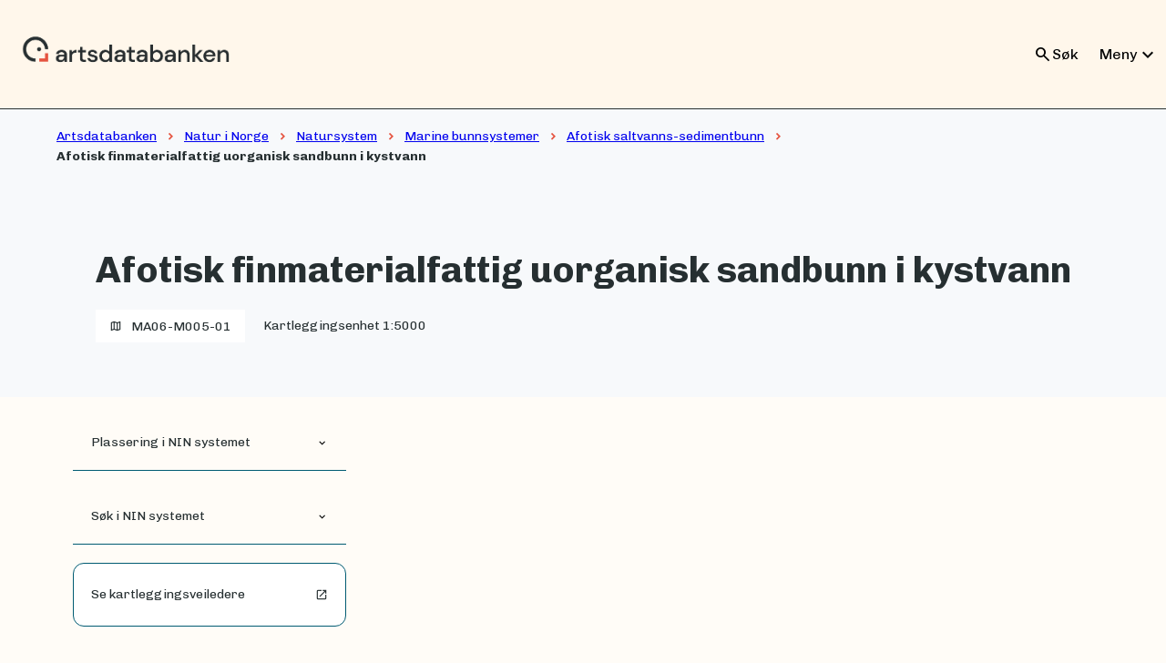

--- FILE ---
content_type: text/html; charset=utf-8
request_url: https://naturinorge.artsdatabanken.no/NiN-3.0-T-C-PE-NA-MB-MA06-M005-01
body_size: 3979
content:



<!DOCTYPE html>
<html lang="nb">
<head>
    <meta charset="utf-8" />
    <meta name="viewport" content="width=device-width, initial-scale=1.0" />
    <title>
        Afotisk finmaterialfattig uorganisk sandbunn i kystvann - Natur i Norge
        
    </title>
    <link href="https://fonts.googleapis.com/css2?family=Material&#x2B;Symbols&#x2B;Outlined" rel="stylesheet" />
    <link href="https://fonts.googleapis.com/css?family=Material&#x2B;Icons|Material&#x2B;Icons&#x2B;Outlined" rel="stylesheet" />
    <link rel="stylesheet" href="https://fonts.googleapis.com/css?family=Chivo" />
    <link rel="stylesheet" href="/css/bundle.css?v=FGDib29VCSHVthYt04LAtQoqLo0" />
    <link rel="icon" href="/favicon.ico" />
    <link rel="apple-touch-icon" sizes="180x180" href="/favicons/apple-touch-icon.png">
    <link rel="icon" type="image/png" sizes="32x32" href="/favicons/favicon-32x32.png">
    <link rel="icon" type="image/png" sizes="16x16" href="/favicons/favicon-16x16.png">
    <link rel="manifest" href="/favicons/webmanifest.json">
    <link rel="mask-icon" href="/favicons/safari-pinned-tab.svg" color="#5bbad5">
    <meta name="msapplication-TileColor" content="#da532c">
    <meta name="theme-color" content="#fffcf7">
    <meta property="og:title" content="Afotisk finmaterialfattig uorganisk sandbunn i kystvann - Natur i Norge">
    <meta property="og:type" content="website" />
    <meta property="og:image" content="https://artsdatabanken.no/Media/F49906?mode=1920x1080">
    <meta property="og:url" content="https://adb-prod-naturinorge-as.azurewebsites.net/NiN-3.0-T-C-PE-NA-MB-MA06-M005-01">
    <meta name="twitter:card" content="summary_large_image">
    <meta property="og:description" content="Natur i Norge er en beskrivelse av typesystemet som brukes i Norge for &#xE5; systematisk forklare naturens oppbygging.">
    <meta name="twitter:image:alt" content="Bilde av Afotisk finmaterialfattig uorganisk sandbunn i kystvann - Natur i Norge">
    <meta property="fb:app_id" content="459040324546047" />
    <meta name="twitter:site" content="@Artsdatabanken">
    <meta name="description" content="Natur i Norge er en beskrivelse av typesystemet som brukes i Norge for &#xE5; systematisk forklare naturens oppbygging." />
    <meta name="google-site-verification" content="WYph81w6RJAWspTqNLyZYCWb8XiDzdxAd-_cXvu2L9Q" />
    
    <script src="/js/bundle.js?v=Njzy2feDIkDpih1JpqGD_4G1ncQ" async></script>
</head>

<body>
    <header class="adb-header">
        <a href="https://artsdatabanken.no" class="adb-header-logo">
            <img alt="Artsdatabanken-logo" src="https://design.artsdatabanken.no/icons/adb-logo/Artsdatabanken_Logo-CMYK-H-Colour@2x.png">
        </a>
        <div class="header-right-side">
            <div id="adb_header_search" class="adb-header-search closed">
                <form action="https://artsdatabanken.no/search/front">
                    <input name="q" type="text" placeholder="Søk her" />
                    <input style="display: none" name="all" value="1"/>
                    <button type="submit">
                        Søk
                    </button>
                </form>
            </div>
            <div class="adb-header-search-mobile">
                <button id="adb_header_search_mobile" class="open-search-button" onclick="toggleSearch()">
                    <span class="material-symbols-outlined">
                        search
                    </span>
                    <span class="hide-mobile">Søk</span>
                </button>
            </div>
            
<nav class="header-menu-line" id="adb-headermenu">
    <button type="button" onclick="toggleDropdown(this)" id="toggle-dropdown-button" class="dropdown-toggle" aria-haspopup="true" aria-expanded="false">
        Meny
        <span class="material-icons">expand_more</span>
    </button>
    <div class="dropdown-menu header-mega-menu hide" id="dropdown-header-menu">
        <ul class="adb-dropdown-box">
                <li class="dropdown-list">
                    <span class="dropdown-list-title">P&#xE5; artsdatabanken.no</span>
                    <ul>
                            <li>
                                <a class="header-mega-link-element" href="https://artsdatabanken.no/Pages/187256">
                                    <div class="header-mega-link-text">
                                        <b class="header-site-name">
                                            Arter
                                        </b>
                                        <p class="header-site-description">
                                            Info om arter og artsgrupper
                                        </p>
                                    </div>
                                    <div class="contain-the-icon">
                                        <span class="material-icons">chevron_right</span>
                                    </div>
                                </a>
                            </li>
                            <li>
                                <a class="header-mega-link-element" href="https://artsdatabanken.no/naturtyper">
                                    <div class="header-mega-link-text">
                                        <b class="header-site-name">
                                            Naturtyper
                                        </b>
                                        <p class="header-site-description">
                                            Utforsk de ulike naturtypene i Norge
                                        </p>
                                    </div>
                                    <div class="contain-the-icon">
                                        <span class="material-icons">chevron_right</span>
                                    </div>
                                </a>
                            </li>
                            <li>
                                <a class="header-mega-link-element" href="https://artsdatabanken.no/Pages/239644">
                                    <div class="header-mega-link-text">
                                        <b class="header-site-name">
                                            Fremmede arter
                                        </b>
                                        <p class="header-site-description">
                                            Fremmedartslista, innsikt og statistikk
                                        </p>
                                    </div>
                                    <div class="contain-the-icon">
                                        <span class="material-icons">chevron_right</span>
                                    </div>
                                </a>
                            </li>
                            <li>
                                <a class="header-mega-link-element" href="https://artsdatabanken.no/Pages/260203">
                                    <div class="header-mega-link-text">
                                        <b class="header-site-name">
                                            Norsk r&#xF8;dliste for naturtyper
                                        </b>
                                        <p class="header-site-description">
                                            Naturtyper som har risiko for &#xE5; g&#xE5; tapt fra Norge
                                        </p>
                                    </div>
                                    <div class="contain-the-icon">
                                        <span class="material-icons">chevron_right</span>
                                    </div>
                                </a>
                            </li>
                            <li>
                                <a class="header-mega-link-element" href="https://artsdatabanken.no/lister/rodlisteforarter/2021/">
                                    <div class="header-mega-link-text">
                                        <b class="header-site-name">
                                            R&#xF8;dlista for arter 2021
                                        </b>
                                        <p class="header-site-description">
                                            Arter som har risiko for &#xE5; d&#xF8; ut i Norge
                                        </p>
                                    </div>
                                    <div class="contain-the-icon">
                                        <span class="material-icons">chevron_right</span>
                                    </div>
                                </a>
                            </li>
                    </ul>
                </li>
                <li class="dropdown-list">
                    <span class="dropdown-list-title">Andre tjenester</span>
                    <ul>
                            <li>
                                <a class="header-mega-link-element" href="https://artskart.artsdatabanken.no/app/">
                                    <div class="header-mega-link-text">
                                        <b class="header-site-name">
                                            Artskart
                                        </b>
                                        <p class="header-site-description">
                                            Se hvor arter er funnet
                                        </p>
                                    </div>
                                    <div class="contain-the-icon">
                                        <span class="material-icons">chevron_right</span>
                                    </div>
                                </a>
                            </li>
                            <li>
                                <a class="header-mega-link-element" href="https://nortaxa.artsdatabanken.no/">
                                    <div class="header-mega-link-text">
                                        <b class="header-site-name">
                                            Nortaxa
                                        </b>
                                        <p class="header-site-description">
                                            Database for forvaltning av navn og taksonomi
                                        </p>
                                    </div>
                                    <div class="contain-the-icon">
                                        <span class="material-icons">chevron_right</span>
                                    </div>
                                </a>
                            </li>
                            <li>
                                <a class="header-mega-link-element" href="https://www.artsobservasjoner.no">
                                    <div class="header-mega-link-text">
                                        <b class="header-site-name">
                                            Artsobservasjoner
                                        </b>
                                        <p class="header-site-description">
                                            Registrer arter du har sett
                                        </p>
                                    </div>
                                    <div class="contain-the-icon">
                                        <span class="material-icons">chevron_right</span>
                                    </div>
                                </a>
                            </li>
                            <li>
                                <a class="header-mega-link-element" href="https://nin.artsdatabanken.no/Natur_i_Norge/Landskap/">
                                    <div class="header-mega-link-text">
                                        <b class="header-site-name">
                                            NiN-kart
                                        </b>
                                        <p class="header-site-description">
                                            Kartdata etter NiN-systemet
                                        </p>
                                    </div>
                                    <div class="contain-the-icon">
                                        <span class="material-icons">chevron_right</span>
                                    </div>
                                </a>
                            </li>
                            <li>
                                <a class="header-mega-link-element" href="https://okologiskegrunnkart.artsdatabanken.no/">
                                    <div class="header-mega-link-text">
                                        <b class="header-site-name">
                                            Portal for &#xF8;kologiske grunnkart
                                        </b>
                                        <p class="header-site-description">
                                            Landskap, naturtyper, arter og milj&#xF8;variabler
                                        </p>
                                    </div>
                                    <div class="contain-the-icon">
                                        <span class="material-icons">chevron_right</span>
                                    </div>
                                </a>
                            </li>
                    </ul>
                </li>
        </ul>
    </div>
</nav>

        </div>
    </header>
    <main role="main">
        <div class="adb-main nin-main">
            

        
<div class="adb-content-col">
    <div class="page-top MappingUnit">
        



<div class="breadcrumbs">
    <p class="adb-breadcrumbs Label_14">
                <span class="hide-mobile">
                    <a href="https://artsdatabanken.no/">Artsdatabanken</a>
                </span>
                <span class="material-icons-outlined hide-mobile">
                    chevron_right
                </span>
                <span class="hide-mobile">
                    <a href="/">Natur i Norge</a>
                </span>
                <span class="material-icons-outlined hide-mobile">
                    chevron_right
                </span>
                <span class="hide-mobile">
                    <a href="/Natursystem">Natursystem</a>
                </span>
                <span class="material-icons-outlined hide-mobile">
                    chevron_right
                </span>
                <span class="hide-mobile">
                    <a href="/NIN-3.0-T-C-PE-NA-MB-NA-M">Marine bunnsystemer</a>
                </span>
                <span class="material-icons-outlined hide-mobile">
                    chevron_right
                </span>
                <span class="">
                    <a href="/NIN-3.0-T-C-PE-NA-MB-A-MA06">Afotisk saltvanns-sedimentbunn</a>
                </span>
                <span class="material-icons-outlined ">
                    chevron_right
                </span>
                <span>Afotisk finmaterialfattig uorganisk sandbunn i kystvann</span>
    </p>
</div>
        <div class="page-top-row">
            <div>
                <div class="below-biodiversity-level">
                    <h1 class="Heading_40">Afotisk finmaterialfattig uorganisk sandbunn i kystvann</h1>
                    <div class="page-top-row-meta-info">
                        <div class="short-code-tag">
                            <span class="material-icons-outlined">
                                map
                            </span>
                            MA06-M005-01
                        </div>
                        <p class="Label_14">Kartleggingsenhet 1:5000</p>
                    </div>
                </div>
            </div>
        </div>
    </div>
    <div class="page-content about">
        <div class="about-grid-2"></div>
        <div class="about-grid-4"></div>
        
        <div class="main-type-left-menu about-grid-1">
            <div class="adb-accordion-small open">
    <button class="adb-accordion-small-button" onclick="toggleAccordion(this)">
        <span class="Label_14">Plassering i NIN systemet</span>
        <span class="material-icons-outlined add">expand_more</span>
        <span class="material-icons-outlined remove">expand_less</span>
    </button>
    <div id="treeView" class="adb-accordion-small-content">
    </div>
</div>
            <div class="adb-accordion-small open search-bar">
    <button class="adb-accordion-small-button" onclick="toggleAccordion(this)">
        <span class="Label_14">Søk i NIN systemet</span>
        <span class="material-icons-outlined add">expand_more</span>
        <span class="material-icons-outlined remove">expand_less</span>
    </button>
    <div class="adb-accordion-small-content">
        <div class="adb-search name-tree-search">
            <form method="get" action="/sok">
                <label for="sok" class="Label_18">Søk i gjeldende Natur i Norge</label>
                <div class="adb-search-and-submit">
                    <input id="sok" name="Query" type="text" class="Body_S" />
                    <button type="submit" class="Label_14">
                        <span class="material-symbols-outlined">
                            search
                        </span>
                        <span>Søk</span>
                        <span></span>
                    </button>
                </div>
            </form>
        </div>
    </div>
</div>
            <a class="nin-link-button Label_14" href="https://www.artsdatabanken.no/Pages/345451?Key=1699887564&changed=1699955257">
                <span>Se kartleggingsveiledere</span>
                <span class="material-icons-outlined">open_in_new</span>
            </a>
        </div>
        


        

        

    </div>
</div>






        </div>
    </main>
    
    <footer class="adb-footer">
        <div class="top">
            <div>
                <div class="adb-beak-wrapper">
                    <div class="adb-beak"></div>
                    <div></div>
                </div>
                <div></div>
            </div>
            <div class="center"></div>
            <div></div>
        </div>
        <div class="middle">
            <div></div>
            <div class="center">
                <p><a href="https://www.artsdatabanken.no/Pages/159599">Om Artsdatabanken</a></p>
<table><tbody><tr><td><strong>Besøksadresse</strong></td>
<td>Havnegata 9, 7010 Trondheim</td>
</tr><tr><td><strong>Postadresse</strong></td>
<td>Artsdatabanken, Postboks 1285 Torgarden, 7462 Trondheim</td>
</tr><tr><td><strong>E-post</strong></td>
<td><a href="mailto:postmottak@artsdatabanken.no">postmottak@artsdatabanken.no</a></td>
</tr><tr><td><strong>Org.nummer</strong></td>
<td>919 666 102</td>
</tr><tr><td> </td>
<td> </td>
</tr></tbody></table>
            </div>
            <div class="some-container">
                <ul><li><a class="fb" href="https://www.facebook.com/artsdatabanken">Facebook</a></li>
<li><a class="tw" href="https://twitter.com/artsdatabanken">Twitter</a></li>
<li><a class="ig" href="https://instagram.com/artsdatabanken">Instagram</a></li>
</ul>
            </div>
        </div>
        <div class="bottom">
            <div class="center">
                <nav class="footer-wrapper">
                    <ul class="footer-list">
                            <li>
                                <a href="https://artsdatabanken.no/Pages/258869">Personvernerkl&#xE6;ring</a>
                            </li>
                            <li>
                                <a href="https://artsdatabanken.no/Pages/344034">Tilgjengelighetserkl&#xE6;ring</a>
                            </li>
                            <li>
                                <a href="https://artsdatabanken.no/Pages/160557">Hent data</a>
                            </li>
                            <li>
                                <a href="https://artsdatabanken.no/Pages/166141">Lever data</a>
                            </li>
                            <li>
                                <a href="https://artsdatabanken.no/Pages/159642">Publikasjoner</a>
                            </li>
                    </ul>
                </nav>
            </div>
            <div></div>
        </div>
    </footer>

    
    
</body>
</html>

--- FILE ---
content_type: text/javascript; charset=UTF-8
request_url: https://naturinorge.artsdatabanken.no/js/bundle.js?v=Njzy2feDIkDpih1JpqGD_4G1ncQ
body_size: 3981
content:
const toggleAccordion=n=>{const t="open",i=n.parentElement,r=i.classList.contains(t);r?i.classList.remove(t):i.classList.add(t)},triggerAccordion=()=>{const n="open",t=document.getElementsByClassName("adb-accordion"),i=document.getElementsByClassName("adb-accordion-small");t.length!=0&&Array.prototype.forEach.call(t,t=>{(t===null||t===void 0?void 0:t.classList.contains(n))&&t.classList.remove(n)});i.length!=0&&Array.prototype.forEach.call(i,t=>{(t===null||t===void 0?void 0:t.classList.contains(n))&&t.classList.remove(n)})},autoplay="?autoplay=1",addOverlay=n=>{if(!n.src.includes(autoplay)){const i=document.getElementById(n.id+"Overlay"),t=document.createElement("img");n.style.display="none";t.src="../images/nin_yt.PNG";t.style.opacity="1";t.style.transition="opacity 0.5s";t.style.cursor="pointer";t.style["max-width"]="450px";t.style["max-height"]="450px";t.alt="Bilde som placeholder for videoavspilling. Klikk for å spille av videoen.";t.onclick=()=>{revertOverlay(n,t)};i.appendChild(t)}},revertOverlay=(n,t)=>{t.style.opacity=0,setTimeout(()=>{t.style.display="none",n.style.display="block",n.src=n.src+autoplay},500)},expandText=n=>{const r="hide",t=document.getElementById("expandable-text-overlay"),i=document.getElementById("expandable-text");n===null||n===void 0?void 0:n.classList.add(r);t===null||t===void 0?void 0:t.classList.add(r);i===null||i===void 0?void 0:i.classList.remove("adb-expandable-text")},expandImageText=n=>{const r="hide",t=document.getElementById("expandable-image-text-overlay"),i=document.getElementById("expandable-image-text");n===null||n===void 0?void 0:n.classList.add(r);t===null||t===void 0?void 0:t.classList.add(r);i===null||i===void 0?void 0:i.classList.remove("adb-expandable-image-text")},triggerExpandableText=()=>{const n="hide",t=document.getElementById("expandable-text-overlay"),i=document.getElementById("expandable-text"),r=document.getElementById("adb-expandable-text-button"),u=document.getElementById("expandable-image-text-overlay"),f=document.getElementById("expandable-image-text"),e=document.getElementById("adb-expandable-image-text-button");t===null||t===void 0?void 0:t.classList.remove(n);i===null||i===void 0?void 0:i.classList.add("adb-expandable-text");r===null||r===void 0?void 0:r.classList.remove(n);u===null||u===void 0?void 0:u.classList.remove(n);f===null||f===void 0?void 0:f.classList.add("adb-expandable-image-text");e===null||e===void 0?void 0:e.classList.remove(n)},setActiveFilterButton=(n,t,i)=>{const r=document.getElementsByClassName(i),u=Array.prototype.map.call(r,n=>n);u.forEach(n=>n.classList.remove(t));n.classList.add(t)},setVisibleElements=(n,t,i)=>{const r=document.getElementsByClassName(n),u=Array.prototype.map.call(r,n=>n),f=document.getElementsByClassName(i),e=Array.prototype.map.call(f,n=>n);u.forEach(n=>n.classList.add(t));e.forEach(n=>n.classList.remove(t))},activateFilter=(n,t,i,r,u,f)=>{setActiveFilterButton(n,t,r),setVisibleElements(f,i,u),hideMobileFilterElement(n.parentElement)},setFiltersAlwaysDisplayed=()=>{const t=document.getElementsByClassName("mobile-filter-placeholder")[0],n=document.getElementsByClassName("filter only-mobile")[0];t.classList.add("always-display");n===null||n===void 0?void 0:n.classList.remove("only-mobile")},activateMainEcoSystemFilter=(n,t,i,r,u,f)=>{activateFilter(n,t,i,r,u,f),setFiltersAlwaysDisplayed()},showFilterElement=n=>{n.classList.remove("hide")},hideMobileFilterElement=n=>{var t;if(n){const i="mobile-filter-placeholder",r=Array.prototype.find.call(n.parentNode.children,n=>n.classList.contains(i));((t=window.getComputedStyle(r))===null||t===void 0?void 0:t.getPropertyValue("display"))!=="none"&&n.classList.add("hide")}},toggleFilterButtons=n=>{const i="filter-buttons",r=n.parentElement,t=Array.prototype.find.call(r.children,n=>n.classList.contains(i));t.classList.contains("hide")?showFilterElement(t):hideMobileFilterElement(t)},hideAllFilterButtons=()=>{const n="filter-buttons",t=document.getElementsByClassName("filter");Array.prototype.forEach.call(t,t=>{const i=Array.prototype.find.call(t.children,t=>t.classList.contains(n));hideMobileFilterElement(i)})},initFilters=()=>{const n=document.getElementById("M005");n&&n.click();hideAllFilterButtons()};window.addEventListener("click",function(n){if(document.getElementById("adb-headermenu")){const t=n.target;if(!document.getElementById("adb-headermenu").contains(t)){const n=document.getElementById("dropdown-header-menu");if(n){n.style.display="none";const t=document.getElementById("toggle-dropdown-button");t.setAttribute("aria-expanded","false")}}}const t=document.getElementById("adb_header_search"),i=document.getElementById("adb_header_search_mobile");if(t){const r=n.target;if(!t.contains(r)&&!i.contains(r))t.classList.add("closed")}});const toggleDropdown=n=>{const t=document.getElementById("dropdown-header-menu"),i=t.style.display=="block";i?(t.style.display="none",n.setAttribute("aria-expanded","false")):(t.style.display="block",n.setAttribute("aria-expanded","true"))},toggleSearch=()=>{const n="closed",t=document.getElementById("adb_header_search");t.classList.contains(n)?t.classList.remove(n):t.classList.add(n)};let isCarouselFullScreen,currentCarouselImage,carousleImageCount;const getImageListElements=()=>{const n=document.getElementById("image_carousel_list");if((n===null||n===void 0?void 0:n.children.length)>0)return Array.prototype.map.call(n===null||n===void 0?void 0:n.children,n=>n)},showElement=n=>{n===null||n===void 0?void 0:n.classList.remove("hide")},hideElement=n=>{n===null||n===void 0?void 0:n.classList.add("hide")},showExpandButton=()=>{const n=document.getElementById("expand_image_calousel_button");showElement(n)},showIteratorButtons=()=>{const n=document.getElementsByClassName("carousel-iterator");for(let t=0;t<carousleImageCount;t++)showElement(n[t])},hideCarouselImages=()=>{const n=getImageListElements();n===null||n===void 0?void 0:n.forEach(n=>hideElement(n))},updateImage=()=>{const n=getImageListElements();hideCarouselImages();showElement(n[currentCarouselImage])},nextImage=()=>{currentCarouselImage=carousleImageCount-1==currentCarouselImage?0:currentCarouselImage+1,updateImage()},previousImage=()=>{currentCarouselImage=currentCarouselImage==0?carousleImageCount-1:currentCarouselImage-1,updateImage()},mouseEvent=n=>{const t=document.getElementById("image_carousel_overlay"),i=n.target;i===t&&closeExpandedImageCarousel()},keypressEvent=n=>{switch(n.key){case"Escape":return closeExpandedImageCarousel();case"ArrowLeft":return previousImage();case"ArrowRight":return nextImage();default:return}},addModalEventListener=n=>{n.addEventListener("click",mouseEvent),document.addEventListener("keyup",keypressEvent)},removeModalEventListener=n=>{n.removeEventListener("click",mouseEvent),document.removeEventListener("keyup",keypressEvent)},getModalElements=()=>{const n=document.getElementById("image_carousel_overlay"),t=document.getElementById("image_carousel_list"),i=document.getElementById("expand_image_calousel_button"),r=document.getElementById("close_expand_image_calousel_button");return{overlay:n,carousel:t,expandButton:i,closeButton:r}},expandImageCarousel=()=>{const{overlay:n,carousel:t,expandButton:i,closeButton:r}=getModalElements();hideElement(i);showElement(r);n===null||n===void 0?void 0:n.classList.add("adb-modal-overlay");t===null||t===void 0?void 0:t.classList.add("carousel-modal-open");isCarouselFullScreen=!0;addModalEventListener(n)},closeExpandedImageCarousel=()=>{const{overlay:n,carousel:t,expandButton:i,closeButton:r}=getModalElements();hideElement(r);showElement(i);n===null||n===void 0?void 0:n.classList.remove("adb-modal-overlay");t===null||t===void 0?void 0:t.classList.remove("carousel-modal-open");isCarouselFullScreen=!1;removeModalEventListener(n)},initImageCarousel=()=>{const n=getImageListElements();isCarouselFullScreen=!1;currentCarouselImage=0;carousleImageCount=n===null||n===void 0?void 0:n.length;(n===null||n===void 0?void 0:n.length)>1&&(updateImage(),showIteratorButtons());(n===null||n===void 0?void 0:n.length)>0&&showExpandButton()};window.onload=function(){triggerAccordion();initFilters();initTabs();initImageCarousel();initTreeView();triggerExpandableText()};var __awaiter=this&&this.__awaiter||function(n,t,i,r){function u(n){return n instanceof i?n:new i(function(t){t(n)})}return new(i||(i=Promise))(function(i,f){function o(n){try{e(r.next(n))}catch(t){f(t)}}function s(n){try{e(r["throw"](n))}catch(t){f(t)}}function e(n){n.done?i(n.value):u(n.value).then(o,s)}e((r=r.apply(n,t||[])).next())})},LevelType;(function(n){n.BasicTypes="basicTypes";n.MappingUnits="mappingUnits";n.Maintypes="maintypes";n.MaintypeGroups="maintypeGroups";n.MainLevel="hovednivaa"})(LevelType||(LevelType={}));const dfs=(n,t,i)=>{let r=[];if(!n)return i;for(const u of n){if(u.path==t)return i.concat(u.path);const f=Object.keys(u);let n;if(f.includes(LevelType.MaintypeGroups)){if(n=LevelType.MaintypeGroups,r=dfs(u[n],t,i),r.length!=i.length)return i.concat(r).concat(u.path)}else if(f.includes(LevelType.Maintypes)&&(n=LevelType.Maintypes,r=dfs(u[n],t,i),r.length!=i.length))return i.concat(r).concat(u.path);if((f.includes(LevelType.BasicTypes)||f.includes(LevelType.MappingUnits))&&((n=LevelType.BasicTypes,r=dfs(u[n],t,i),r.length!=i.length)||(n=LevelType.MappingUnits,r=dfs(u[n],t,i),r.length!=i.length)))return i.concat(r).concat(u.path)}return i},getTreePath=(n,t)=>{const i=n.find(n=>(n===null||n===void 0?void 0:n.path)==t);return i?[i.path]:dfs(n,t,[]).reverse()},getParentDiv=(n,t,i,r)=>{const u=document.createElement("div");return u.className=n?t?`parent ${i}-${r} end-node`:`parent ${i}-${r}`:`parent ${i}-${r} hide`,u},getChildDiv=n=>{const t=document.createElement("div");return t.className=`children${n?"":" hide"}`,t},toggleChildNodes=(n,t,i)=>{let r=document.getElementsByClassName(`${t}-${i}`);n.childNodes.forEach(n=>{n.classList.contains("material-symbols-outlined")&&n.classList.toggle("hide")});Array.prototype.forEach.call(r,n=>{n.classList.contains("tree-node-active")||n.classList.toggle("hide")})},getLevelButton=(n,t,i,r)=>{const u=document.createElement("button"),f=document.createElement("span");if(u.className="Label_14 treeNode treeNode-level",!t||i&&t==1)f.innerHTML=`${n} (${t})`,u.classList.add("disabled"),u.appendChild(f);else{let e,o;e=document.createElement("span");o=document.createElement("span");e.className="material-symbols-outlined";e.innerHTML="arrow_drop_down";o.className="material-symbols-outlined";o.innerHTML="arrow_drop_up";i?o.classList.add("hide"):e.classList.add("hide");f.innerHTML=`${n} (${t})`;u.appendChild(f);u.appendChild(o);u.appendChild(e);u.onclick=()=>toggleChildNodes(u,n,r)}return u},getTreeElement=(n,t,i,r)=>{var c;const o=t.includes(n===null||n===void 0?void 0:n.path)?!0:!1,l=t[t.length-1]==(n===null||n===void 0?void 0:n.path),s=getParentDiv(o,l,i,r),h=Object.keys(n);let u,f,e;h.includes(LevelType.MaintypeGroups)?(f="hovedtypegrupper",u=LevelType.MaintypeGroups):h.includes(LevelType.Maintypes)?(f="hovedtyper",u=LevelType.Maintypes):(h.includes(LevelType.BasicTypes)||h.includes(LevelType.MappingUnits))&&(f="grunntyper",u=LevelType.BasicTypes);l?e=document.createElement("div"):(e=document.createElement("a"),e=e,e.href=n.path);const a=(c=n[u])===null||c===void 0?void 0:c.length;if(e.innerHTML=n.name,e.className=`treeNode Label_14 ${o?"tree-node-active":"tree-node-inactive"}`,o&&s.classList.add("tree-node-active"),s.appendChild(e),a){const i=document.createElement("div");i.className="child-wrapper";let r=getChildDiv(o);const e=getLevelButton(f,a,o,n.path);if(i.appendChild(e),u==LevelType.BasicTypes){for(const i of n[LevelType.BasicTypes])r.appendChild(getTreeElement(i,t,f,n.path));if(i.appendChild(r),n[LevelType.MappingUnits]){f="kartleggingsenheter";u=LevelType.MappingUnits;const e=getLevelButton(f,n[u].length,o,n.path);i.appendChild(e);r=getChildDiv(o);for(const i of n[u])r.appendChild(getTreeElement(i,t,f,n.path));i.appendChild(r)}}else{for(const i of n[u])r.appendChild(getTreeElement(i,t,f,n.path));i.appendChild(r)}s.appendChild(i)}return s},buildTree=(n,t,i)=>{n.forEach(n=>{i.appendChild(getTreeElement(n,t,LevelType.MainLevel,n.path))})},initTreeView=()=>__awaiter(this,void 0,void 0,function*(){const i=document.location.pathname,r="/api/data/nintree",t=document.getElementById("treeView");if(t){let n;try{const t=yield fetch(r);n=(yield t.json())}catch(u){console.warn("Kan ikke finne din plassering i NIN-systemet",u);return}const f=getTreePath(n,i);buildTree(n,f,t)}}),showTabButtons=()=>{const n=document.getElementById("tabs_menu_buttons");n===null||n===void 0?void 0:n.classList.remove("hide")},setActiveTab=n=>{var i;const r="hide",u=document.getElementById(n),f=document.getElementsByClassName("content-tab"),t=Array.prototype.map.call(f,n=>n);t===null||t===void 0?void 0:t.forEach(n=>n===null||n===void 0?void 0:n.classList.add(r));u?u.classList.remove(r):(i=t[0])===null||i===void 0?void 0:i.classList.remove(r)},setActiveTabButton=n=>{const t=document.getElementsByClassName("tab-button active");Array.prototype.forEach.call(t,n=>{n===null||n===void 0?void 0:n.classList.remove("active")});n.classList.add("active")},updateActiveTab=(n,t)=>{setActiveTabButton(n),setActiveTab(t)},initTabs=()=>{showTabButtons(),setActiveTab()}